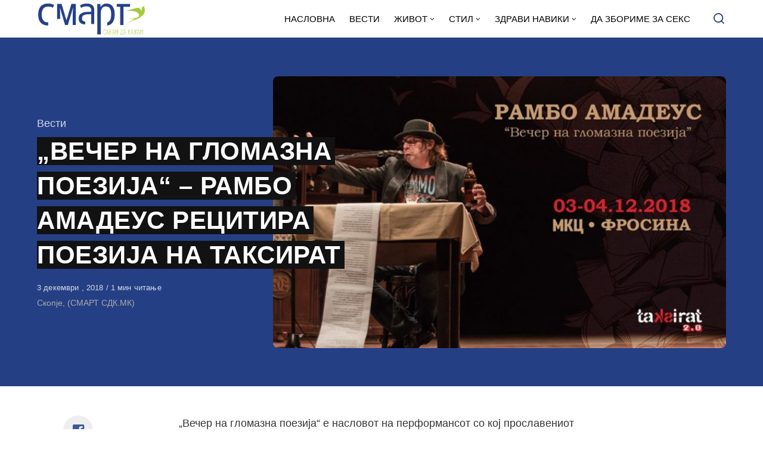

--- FILE ---
content_type: text/html; charset=UTF-8
request_url: https://smart.sdk.mk/vesti/vecher-na-glomazna-poezija-rambo-amadeus-retsitira-poezija-na-taksirat/
body_size: 16250
content:
<!DOCTYPE html>
<html lang="mk-MK" class="no-js">
<head>

<!-- Google tag (gtag.js) -->
<script async src="https://www.googletagmanager.com/gtag/js?id=G-Z4EH04YKNK"></script>
<script>
  window.dataLayer = window.dataLayer || [];
  function gtag(){dataLayer.push(arguments);}
  gtag('js', new Date());

  gtag('config', 'G-Z4EH04YKNK');
</script>

<meta charset="UTF-8">
<meta name="viewport" content="width=device-width, initial-scale=1.0">
<script type="text/javascript" data-cookieconsent="ignore">
	window.dataLayer = window.dataLayer || [];

	function gtag() {
		dataLayer.push(arguments);
	}

	gtag("consent", "default", {
		ad_personalization: "denied",
		ad_storage: "denied",
		ad_user_data: "denied",
		analytics_storage: "denied",
		functionality_storage: "denied",
		personalization_storage: "denied",
		security_storage: "granted",
		wait_for_update: 500,
	});
	gtag("set", "ads_data_redaction", true);
	</script>
<script type="text/javascript"
		id="Cookiebot"
		src="https://consent.cookiebot.com/uc.js"
		data-implementation="wp"
		data-cbid="2607fc3c-ad10-4d93-85cb-c5e5a64574a2"
						data-culture="MK"
				data-blockingmode="auto"
	></script>
<script>document.documentElement.className = document.documentElement.className.replace(/\bno-js\b/,'js');</script>
<meta name='robots' content='index, follow, max-image-preview:large, max-snippet:-1, max-video-preview:-1' />

	<!-- This site is optimized with the Yoast SEO Premium plugin v21.3 (Yoast SEO v21.3) - https://yoast.com/wordpress/plugins/seo/ -->
	<title>„ВЕЧЕР НА ГЛОМАЗНА ПОЕЗИЈА“ - РАМБО АМАДЕУС РЕЦИТИРА ПОЕЗИЈА НА ТАКСИРАТ - СМАРТ - СДК МК</title>
	<link rel="canonical" href="https://smart.sdk.mk/vesti/vecher-na-glomazna-poezija-rambo-amadeus-retsitira-poezija-na-taksirat/" />
	<meta property="og:locale" content="mk_MK" />
	<meta property="og:type" content="article" />
	<meta property="og:title" content="„ВЕЧЕР НА ГЛОМАЗНА ПОЕЗИЈА“ - РАМБО АМАДЕУС РЕЦИТИРА ПОЕЗИЈА НА ТАКСИРАТ" />
	<meta property="og:description" content="„Вечер на гломазна поезија“ е насловот на перформансот со кој прославениот црногорски музичар Рамбо Амадеус вечерва ќе се претстави во" />
	<meta property="og:url" content="https://smart.sdk.mk/vesti/vecher-na-glomazna-poezija-rambo-amadeus-retsitira-poezija-na-taksirat/" />
	<meta property="og:site_name" content="СМАРТ - СДК МК" />
	<meta property="article:publisher" content="https://www.facebook.com/smart.sdk.mk/" />
	<meta property="article:published_time" content="2018-12-03T09:58:05+00:00" />
	<meta property="og:image" content="https://smart.sdk.mk/wp-content/uploads/2018/12/44956643_2160455877300135_7670367435203018752_n.jpg" />
	<meta property="og:image:width" content="960" />
	<meta property="og:image:height" content="540" />
	<meta property="og:image:type" content="image/jpeg" />
	<meta name="author" content="Горан Конев" />
	<meta name="twitter:card" content="summary_large_image" />
	<meta name="twitter:label1" content="Written by" />
	<meta name="twitter:data1" content="Горан Конев" />
	<script type="application/ld+json" class="yoast-schema-graph">{"@context":"https://schema.org","@graph":[{"@type":"Article","@id":"https://smart.sdk.mk/vesti/vecher-na-glomazna-poezija-rambo-amadeus-retsitira-poezija-na-taksirat/#article","isPartOf":{"@id":"https://smart.sdk.mk/vesti/vecher-na-glomazna-poezija-rambo-amadeus-retsitira-poezija-na-taksirat/"},"author":{"name":"Горан Конев","@id":"https://smart.sdk.mk/#/schema/person/48e1cef5c00d5fc288c1f5e5c6953394"},"headline":"„ВЕЧЕР НА ГЛОМАЗНА ПОЕЗИЈА“ &#8211; РАМБО АМАДЕУС РЕЦИТИРА ПОЕЗИЈА НА ТАКСИРАТ","datePublished":"2018-12-03T09:58:05+00:00","dateModified":"2018-12-03T09:58:05+00:00","mainEntityOfPage":{"@id":"https://smart.sdk.mk/vesti/vecher-na-glomazna-poezija-rambo-amadeus-retsitira-poezija-na-taksirat/"},"wordCount":168,"publisher":{"@id":"https://smart.sdk.mk/#organization"},"image":{"@id":"https://smart.sdk.mk/vesti/vecher-na-glomazna-poezija-rambo-amadeus-retsitira-poezija-na-taksirat/#primaryimage"},"thumbnailUrl":"https://smart.sdk.mk/wp-content/uploads/2018/12/44956643_2160455877300135_7670367435203018752_n.jpg","keywords":["поезија","Рамбо Амадеус","Таксират"],"articleSection":["Вести"],"inLanguage":"mk-MK"},{"@type":"WebPage","@id":"https://smart.sdk.mk/vesti/vecher-na-glomazna-poezija-rambo-amadeus-retsitira-poezija-na-taksirat/","url":"https://smart.sdk.mk/vesti/vecher-na-glomazna-poezija-rambo-amadeus-retsitira-poezija-na-taksirat/","name":"„ВЕЧЕР НА ГЛОМАЗНА ПОЕЗИЈА“ - РАМБО АМАДЕУС РЕЦИТИРА ПОЕЗИЈА НА ТАКСИРАТ - СМАРТ - СДК МК","isPartOf":{"@id":"https://smart.sdk.mk/#website"},"primaryImageOfPage":{"@id":"https://smart.sdk.mk/vesti/vecher-na-glomazna-poezija-rambo-amadeus-retsitira-poezija-na-taksirat/#primaryimage"},"image":{"@id":"https://smart.sdk.mk/vesti/vecher-na-glomazna-poezija-rambo-amadeus-retsitira-poezija-na-taksirat/#primaryimage"},"thumbnailUrl":"https://smart.sdk.mk/wp-content/uploads/2018/12/44956643_2160455877300135_7670367435203018752_n.jpg","datePublished":"2018-12-03T09:58:05+00:00","dateModified":"2018-12-03T09:58:05+00:00","breadcrumb":{"@id":"https://smart.sdk.mk/vesti/vecher-na-glomazna-poezija-rambo-amadeus-retsitira-poezija-na-taksirat/#breadcrumb"},"inLanguage":"mk-MK","potentialAction":[{"@type":"ReadAction","target":["https://smart.sdk.mk/vesti/vecher-na-glomazna-poezija-rambo-amadeus-retsitira-poezija-na-taksirat/"]}]},{"@type":"ImageObject","inLanguage":"mk-MK","@id":"https://smart.sdk.mk/vesti/vecher-na-glomazna-poezija-rambo-amadeus-retsitira-poezija-na-taksirat/#primaryimage","url":"https://smart.sdk.mk/wp-content/uploads/2018/12/44956643_2160455877300135_7670367435203018752_n.jpg","contentUrl":"https://smart.sdk.mk/wp-content/uploads/2018/12/44956643_2160455877300135_7670367435203018752_n.jpg","width":960,"height":540},{"@type":"BreadcrumbList","@id":"https://smart.sdk.mk/vesti/vecher-na-glomazna-poezija-rambo-amadeus-retsitira-poezija-na-taksirat/#breadcrumb","itemListElement":[{"@type":"ListItem","position":1,"name":"Home","item":"https://smart.sdk.mk/"},{"@type":"ListItem","position":2,"name":"„ВЕЧЕР НА ГЛОМАЗНА ПОЕЗИЈА“ &#8211; РАМБО АМАДЕУС РЕЦИТИРА ПОЕЗИЈА НА ТАКСИРАТ"}]},{"@type":"WebSite","@id":"https://smart.sdk.mk/#website","url":"https://smart.sdk.mk/","name":"СМАРТ - СДК МК","description":"Малку поинаку....","publisher":{"@id":"https://smart.sdk.mk/#organization"},"potentialAction":[{"@type":"SearchAction","target":{"@type":"EntryPoint","urlTemplate":"https://smart.sdk.mk/?s={search_term_string}"},"query-input":"required name=search_term_string"}],"inLanguage":"mk-MK"},{"@type":"Organization","@id":"https://smart.sdk.mk/#organization","name":"САКАМ ДА КАЖАМ","url":"https://smart.sdk.mk/","logo":{"@type":"ImageObject","inLanguage":"mk-MK","@id":"https://smart.sdk.mk/#/schema/logo/image/","url":"https://smart.sdk.mk/wp-content/uploads/2023/11/cropped-logo-smart-fav.jpg","contentUrl":"https://smart.sdk.mk/wp-content/uploads/2023/11/cropped-logo-smart-fav.jpg","width":512,"height":512,"caption":"САКАМ ДА КАЖАМ"},"image":{"@id":"https://smart.sdk.mk/#/schema/logo/image/"},"sameAs":["https://www.facebook.com/smart.sdk.mk/"]},{"@type":"Person","@id":"https://smart.sdk.mk/#/schema/person/48e1cef5c00d5fc288c1f5e5c6953394","name":"Горан Конев","url":"https://smart.sdk.mk/author/konev/"}]}</script>
	<!-- / Yoast SEO Premium plugin. -->


<link rel='dns-prefetch' href='//fonts.googleapis.com' />
<link href='https://fonts.gstatic.com' crossorigin rel='preconnect' />
<link rel="alternate" type="application/rss+xml" title="СМАРТ - СДК МК &raquo; Фид" href="https://smart.sdk.mk/feed/" />
<link rel="alternate" type="application/rss+xml" title="СМАРТ - СДК МК &raquo; фидови за коментари" href="https://smart.sdk.mk/comments/feed/" />
<link rel="alternate" type="application/rss+xml" title="СМАРТ - СДК МК &raquo; „ВЕЧЕР НА ГЛОМАЗНА ПОЕЗИЈА“ &#8211; РАМБО АМАДЕУС РЕЦИТИРА ПОЕЗИЈА НА ТАКСИРАТ фидови за коментари" href="https://smart.sdk.mk/vesti/vecher-na-glomazna-poezija-rambo-amadeus-retsitira-poezija-na-taksirat/feed/" />
<link rel='preload' as='style' href='https://fonts.googleapis.com/css?family=Encode+Sans+Semi+Condensed:600,700%7CJost:400,400i,500,500i,600,600i' />
<script type="text/javascript">
window._wpemojiSettings = {"baseUrl":"https:\/\/s.w.org\/images\/core\/emoji\/14.0.0\/72x72\/","ext":".png","svgUrl":"https:\/\/s.w.org\/images\/core\/emoji\/14.0.0\/svg\/","svgExt":".svg","source":{"concatemoji":"https:\/\/smart.sdk.mk\/wp-includes\/js\/wp-emoji-release.min.js?ver=6.3.7"}};
/*! This file is auto-generated */
!function(i,n){var o,s,e;function c(e){try{var t={supportTests:e,timestamp:(new Date).valueOf()};sessionStorage.setItem(o,JSON.stringify(t))}catch(e){}}function p(e,t,n){e.clearRect(0,0,e.canvas.width,e.canvas.height),e.fillText(t,0,0);var t=new Uint32Array(e.getImageData(0,0,e.canvas.width,e.canvas.height).data),r=(e.clearRect(0,0,e.canvas.width,e.canvas.height),e.fillText(n,0,0),new Uint32Array(e.getImageData(0,0,e.canvas.width,e.canvas.height).data));return t.every(function(e,t){return e===r[t]})}function u(e,t,n){switch(t){case"flag":return n(e,"\ud83c\udff3\ufe0f\u200d\u26a7\ufe0f","\ud83c\udff3\ufe0f\u200b\u26a7\ufe0f")?!1:!n(e,"\ud83c\uddfa\ud83c\uddf3","\ud83c\uddfa\u200b\ud83c\uddf3")&&!n(e,"\ud83c\udff4\udb40\udc67\udb40\udc62\udb40\udc65\udb40\udc6e\udb40\udc67\udb40\udc7f","\ud83c\udff4\u200b\udb40\udc67\u200b\udb40\udc62\u200b\udb40\udc65\u200b\udb40\udc6e\u200b\udb40\udc67\u200b\udb40\udc7f");case"emoji":return!n(e,"\ud83e\udef1\ud83c\udffb\u200d\ud83e\udef2\ud83c\udfff","\ud83e\udef1\ud83c\udffb\u200b\ud83e\udef2\ud83c\udfff")}return!1}function f(e,t,n){var r="undefined"!=typeof WorkerGlobalScope&&self instanceof WorkerGlobalScope?new OffscreenCanvas(300,150):i.createElement("canvas"),a=r.getContext("2d",{willReadFrequently:!0}),o=(a.textBaseline="top",a.font="600 32px Arial",{});return e.forEach(function(e){o[e]=t(a,e,n)}),o}function t(e){var t=i.createElement("script");t.src=e,t.defer=!0,i.head.appendChild(t)}"undefined"!=typeof Promise&&(o="wpEmojiSettingsSupports",s=["flag","emoji"],n.supports={everything:!0,everythingExceptFlag:!0},e=new Promise(function(e){i.addEventListener("DOMContentLoaded",e,{once:!0})}),new Promise(function(t){var n=function(){try{var e=JSON.parse(sessionStorage.getItem(o));if("object"==typeof e&&"number"==typeof e.timestamp&&(new Date).valueOf()<e.timestamp+604800&&"object"==typeof e.supportTests)return e.supportTests}catch(e){}return null}();if(!n){if("undefined"!=typeof Worker&&"undefined"!=typeof OffscreenCanvas&&"undefined"!=typeof URL&&URL.createObjectURL&&"undefined"!=typeof Blob)try{var e="postMessage("+f.toString()+"("+[JSON.stringify(s),u.toString(),p.toString()].join(",")+"));",r=new Blob([e],{type:"text/javascript"}),a=new Worker(URL.createObjectURL(r),{name:"wpTestEmojiSupports"});return void(a.onmessage=function(e){c(n=e.data),a.terminate(),t(n)})}catch(e){}c(n=f(s,u,p))}t(n)}).then(function(e){for(var t in e)n.supports[t]=e[t],n.supports.everything=n.supports.everything&&n.supports[t],"flag"!==t&&(n.supports.everythingExceptFlag=n.supports.everythingExceptFlag&&n.supports[t]);n.supports.everythingExceptFlag=n.supports.everythingExceptFlag&&!n.supports.flag,n.DOMReady=!1,n.readyCallback=function(){n.DOMReady=!0}}).then(function(){return e}).then(function(){var e;n.supports.everything||(n.readyCallback(),(e=n.source||{}).concatemoji?t(e.concatemoji):e.wpemoji&&e.twemoji&&(t(e.twemoji),t(e.wpemoji)))}))}((window,document),window._wpemojiSettings);
</script>
<style type="text/css">
img.wp-smiley,
img.emoji {
	display: inline !important;
	border: none !important;
	box-shadow: none !important;
	height: 1em !important;
	width: 1em !important;
	margin: 0 0.07em !important;
	vertical-align: -0.1em !important;
	background: none !important;
	padding: 0 !important;
}
</style>
	<style id='classic-theme-styles-inline-css' type='text/css'>
/*! This file is auto-generated */
.wp-block-button__link{color:#fff;background-color:#32373c;border-radius:9999px;box-shadow:none;text-decoration:none;padding:calc(.667em + 2px) calc(1.333em + 2px);font-size:1.125em}.wp-block-file__button{background:#32373c;color:#fff;text-decoration:none}
</style>
<style id='global-styles-inline-css' type='text/css'>
body{--wp--preset--color--black: #000000;--wp--preset--color--cyan-bluish-gray: #abb8c3;--wp--preset--color--white: #ffffff;--wp--preset--color--pale-pink: #f78da7;--wp--preset--color--vivid-red: #cf2e2e;--wp--preset--color--luminous-vivid-orange: #ff6900;--wp--preset--color--luminous-vivid-amber: #fcb900;--wp--preset--color--light-green-cyan: #7bdcb5;--wp--preset--color--vivid-green-cyan: #00d084;--wp--preset--color--pale-cyan-blue: #8ed1fc;--wp--preset--color--vivid-cyan-blue: #0693e3;--wp--preset--color--vivid-purple: #9b51e0;--wp--preset--color--accent: #253f85;--wp--preset--gradient--vivid-cyan-blue-to-vivid-purple: linear-gradient(135deg,rgba(6,147,227,1) 0%,rgb(155,81,224) 100%);--wp--preset--gradient--light-green-cyan-to-vivid-green-cyan: linear-gradient(135deg,rgb(122,220,180) 0%,rgb(0,208,130) 100%);--wp--preset--gradient--luminous-vivid-amber-to-luminous-vivid-orange: linear-gradient(135deg,rgba(252,185,0,1) 0%,rgba(255,105,0,1) 100%);--wp--preset--gradient--luminous-vivid-orange-to-vivid-red: linear-gradient(135deg,rgba(255,105,0,1) 0%,rgb(207,46,46) 100%);--wp--preset--gradient--very-light-gray-to-cyan-bluish-gray: linear-gradient(135deg,rgb(238,238,238) 0%,rgb(169,184,195) 100%);--wp--preset--gradient--cool-to-warm-spectrum: linear-gradient(135deg,rgb(74,234,220) 0%,rgb(151,120,209) 20%,rgb(207,42,186) 40%,rgb(238,44,130) 60%,rgb(251,105,98) 80%,rgb(254,248,76) 100%);--wp--preset--gradient--blush-light-purple: linear-gradient(135deg,rgb(255,206,236) 0%,rgb(152,150,240) 100%);--wp--preset--gradient--blush-bordeaux: linear-gradient(135deg,rgb(254,205,165) 0%,rgb(254,45,45) 50%,rgb(107,0,62) 100%);--wp--preset--gradient--luminous-dusk: linear-gradient(135deg,rgb(255,203,112) 0%,rgb(199,81,192) 50%,rgb(65,88,208) 100%);--wp--preset--gradient--pale-ocean: linear-gradient(135deg,rgb(255,245,203) 0%,rgb(182,227,212) 50%,rgb(51,167,181) 100%);--wp--preset--gradient--electric-grass: linear-gradient(135deg,rgb(202,248,128) 0%,rgb(113,206,126) 100%);--wp--preset--gradient--midnight: linear-gradient(135deg,rgb(2,3,129) 0%,rgb(40,116,252) 100%);--wp--preset--font-size--small: 15px;--wp--preset--font-size--medium: 20px;--wp--preset--font-size--large: 24px;--wp--preset--font-size--x-large: 42px;--wp--preset--font-size--normal: 18px;--wp--preset--font-size--huge: 32px;--wp--preset--spacing--20: 0.44rem;--wp--preset--spacing--30: 0.67rem;--wp--preset--spacing--40: 1rem;--wp--preset--spacing--50: 1.5rem;--wp--preset--spacing--60: 2.25rem;--wp--preset--spacing--70: 3.38rem;--wp--preset--spacing--80: 5.06rem;--wp--preset--shadow--natural: 6px 6px 9px rgba(0, 0, 0, 0.2);--wp--preset--shadow--deep: 12px 12px 50px rgba(0, 0, 0, 0.4);--wp--preset--shadow--sharp: 6px 6px 0px rgba(0, 0, 0, 0.2);--wp--preset--shadow--outlined: 6px 6px 0px -3px rgba(255, 255, 255, 1), 6px 6px rgba(0, 0, 0, 1);--wp--preset--shadow--crisp: 6px 6px 0px rgba(0, 0, 0, 1);}:where(.is-layout-flex){gap: 0.5em;}:where(.is-layout-grid){gap: 0.5em;}body .is-layout-flow > .alignleft{float: left;margin-inline-start: 0;margin-inline-end: 2em;}body .is-layout-flow > .alignright{float: right;margin-inline-start: 2em;margin-inline-end: 0;}body .is-layout-flow > .aligncenter{margin-left: auto !important;margin-right: auto !important;}body .is-layout-constrained > .alignleft{float: left;margin-inline-start: 0;margin-inline-end: 2em;}body .is-layout-constrained > .alignright{float: right;margin-inline-start: 2em;margin-inline-end: 0;}body .is-layout-constrained > .aligncenter{margin-left: auto !important;margin-right: auto !important;}body .is-layout-constrained > :where(:not(.alignleft):not(.alignright):not(.alignfull)){max-width: var(--wp--style--global--content-size);margin-left: auto !important;margin-right: auto !important;}body .is-layout-constrained > .alignwide{max-width: var(--wp--style--global--wide-size);}body .is-layout-flex{display: flex;}body .is-layout-flex{flex-wrap: wrap;align-items: center;}body .is-layout-flex > *{margin: 0;}body .is-layout-grid{display: grid;}body .is-layout-grid > *{margin: 0;}:where(.wp-block-columns.is-layout-flex){gap: 2em;}:where(.wp-block-columns.is-layout-grid){gap: 2em;}:where(.wp-block-post-template.is-layout-flex){gap: 1.25em;}:where(.wp-block-post-template.is-layout-grid){gap: 1.25em;}.has-black-color{color: var(--wp--preset--color--black) !important;}.has-cyan-bluish-gray-color{color: var(--wp--preset--color--cyan-bluish-gray) !important;}.has-white-color{color: var(--wp--preset--color--white) !important;}.has-pale-pink-color{color: var(--wp--preset--color--pale-pink) !important;}.has-vivid-red-color{color: var(--wp--preset--color--vivid-red) !important;}.has-luminous-vivid-orange-color{color: var(--wp--preset--color--luminous-vivid-orange) !important;}.has-luminous-vivid-amber-color{color: var(--wp--preset--color--luminous-vivid-amber) !important;}.has-light-green-cyan-color{color: var(--wp--preset--color--light-green-cyan) !important;}.has-vivid-green-cyan-color{color: var(--wp--preset--color--vivid-green-cyan) !important;}.has-pale-cyan-blue-color{color: var(--wp--preset--color--pale-cyan-blue) !important;}.has-vivid-cyan-blue-color{color: var(--wp--preset--color--vivid-cyan-blue) !important;}.has-vivid-purple-color{color: var(--wp--preset--color--vivid-purple) !important;}.has-black-background-color{background-color: var(--wp--preset--color--black) !important;}.has-cyan-bluish-gray-background-color{background-color: var(--wp--preset--color--cyan-bluish-gray) !important;}.has-white-background-color{background-color: var(--wp--preset--color--white) !important;}.has-pale-pink-background-color{background-color: var(--wp--preset--color--pale-pink) !important;}.has-vivid-red-background-color{background-color: var(--wp--preset--color--vivid-red) !important;}.has-luminous-vivid-orange-background-color{background-color: var(--wp--preset--color--luminous-vivid-orange) !important;}.has-luminous-vivid-amber-background-color{background-color: var(--wp--preset--color--luminous-vivid-amber) !important;}.has-light-green-cyan-background-color{background-color: var(--wp--preset--color--light-green-cyan) !important;}.has-vivid-green-cyan-background-color{background-color: var(--wp--preset--color--vivid-green-cyan) !important;}.has-pale-cyan-blue-background-color{background-color: var(--wp--preset--color--pale-cyan-blue) !important;}.has-vivid-cyan-blue-background-color{background-color: var(--wp--preset--color--vivid-cyan-blue) !important;}.has-vivid-purple-background-color{background-color: var(--wp--preset--color--vivid-purple) !important;}.has-black-border-color{border-color: var(--wp--preset--color--black) !important;}.has-cyan-bluish-gray-border-color{border-color: var(--wp--preset--color--cyan-bluish-gray) !important;}.has-white-border-color{border-color: var(--wp--preset--color--white) !important;}.has-pale-pink-border-color{border-color: var(--wp--preset--color--pale-pink) !important;}.has-vivid-red-border-color{border-color: var(--wp--preset--color--vivid-red) !important;}.has-luminous-vivid-orange-border-color{border-color: var(--wp--preset--color--luminous-vivid-orange) !important;}.has-luminous-vivid-amber-border-color{border-color: var(--wp--preset--color--luminous-vivid-amber) !important;}.has-light-green-cyan-border-color{border-color: var(--wp--preset--color--light-green-cyan) !important;}.has-vivid-green-cyan-border-color{border-color: var(--wp--preset--color--vivid-green-cyan) !important;}.has-pale-cyan-blue-border-color{border-color: var(--wp--preset--color--pale-cyan-blue) !important;}.has-vivid-cyan-blue-border-color{border-color: var(--wp--preset--color--vivid-cyan-blue) !important;}.has-vivid-purple-border-color{border-color: var(--wp--preset--color--vivid-purple) !important;}.has-vivid-cyan-blue-to-vivid-purple-gradient-background{background: var(--wp--preset--gradient--vivid-cyan-blue-to-vivid-purple) !important;}.has-light-green-cyan-to-vivid-green-cyan-gradient-background{background: var(--wp--preset--gradient--light-green-cyan-to-vivid-green-cyan) !important;}.has-luminous-vivid-amber-to-luminous-vivid-orange-gradient-background{background: var(--wp--preset--gradient--luminous-vivid-amber-to-luminous-vivid-orange) !important;}.has-luminous-vivid-orange-to-vivid-red-gradient-background{background: var(--wp--preset--gradient--luminous-vivid-orange-to-vivid-red) !important;}.has-very-light-gray-to-cyan-bluish-gray-gradient-background{background: var(--wp--preset--gradient--very-light-gray-to-cyan-bluish-gray) !important;}.has-cool-to-warm-spectrum-gradient-background{background: var(--wp--preset--gradient--cool-to-warm-spectrum) !important;}.has-blush-light-purple-gradient-background{background: var(--wp--preset--gradient--blush-light-purple) !important;}.has-blush-bordeaux-gradient-background{background: var(--wp--preset--gradient--blush-bordeaux) !important;}.has-luminous-dusk-gradient-background{background: var(--wp--preset--gradient--luminous-dusk) !important;}.has-pale-ocean-gradient-background{background: var(--wp--preset--gradient--pale-ocean) !important;}.has-electric-grass-gradient-background{background: var(--wp--preset--gradient--electric-grass) !important;}.has-midnight-gradient-background{background: var(--wp--preset--gradient--midnight) !important;}.has-small-font-size{font-size: var(--wp--preset--font-size--small) !important;}.has-medium-font-size{font-size: var(--wp--preset--font-size--medium) !important;}.has-large-font-size{font-size: var(--wp--preset--font-size--large) !important;}.has-x-large-font-size{font-size: var(--wp--preset--font-size--x-large) !important;}
.wp-block-navigation a:where(:not(.wp-element-button)){color: inherit;}
:where(.wp-block-post-template.is-layout-flex){gap: 1.25em;}:where(.wp-block-post-template.is-layout-grid){gap: 1.25em;}
:where(.wp-block-columns.is-layout-flex){gap: 2em;}:where(.wp-block-columns.is-layout-grid){gap: 2em;}
.wp-block-pullquote{font-size: 1.5em;line-height: 1.6;}
</style>
<link rel='stylesheet' id='asona-gfonts-css' href='https://fonts.googleapis.com/css?family=Encode+Sans+Semi+Condensed:600,700%7CJost:400,400i,500,500i,600,600i' media='all' />
<link rel='stylesheet' id='asona-parent-css' href='https://smart.sdk.mk/wp-content/themes/asona/style.css?ver=1.6.2' media='all' />
<link rel='stylesheet' id='asona-style-css' href='https://smart.sdk.mk/wp-content/themes/asona-child/style.css?ver=1.0' media='all' />
<script src='https://smart.sdk.mk/wp-includes/js/jquery/jquery.min.js?ver=3.7.0' id='jquery-core-js'></script>
<script src='https://smart.sdk.mk/wp-includes/js/jquery/jquery-migrate.min.js?ver=3.4.1' id='jquery-migrate-js'></script>
<script id="jquery-js-after" type="text/javascript">
jQuery(document).ready(function() {
	jQuery(".04191451c3ae0da4ec931852871dfbca").click(function() {
		jQuery.post(
			"https://smart.sdk.mk/wp-admin/admin-ajax.php", {
				"action": "quick_adsense_onpost_ad_click",
				"quick_adsense_onpost_ad_index": jQuery(this).attr("data-index"),
				"quick_adsense_nonce": "1648972a0e",
			}, function(response) { }
		);
	});
});
</script>
<link rel="https://api.w.org/" href="https://smart.sdk.mk/wp-json/" /><link rel="alternate" type="application/json" href="https://smart.sdk.mk/wp-json/wp/v2/posts/15932" /><link rel="EditURI" type="application/rsd+xml" title="RSD" href="https://smart.sdk.mk/xmlrpc.php?rsd" />
<meta name="generator" content="WordPress 6.3.7" />
<link rel='shortlink' href='https://smart.sdk.mk/?p=15932' />
<link rel="alternate" type="application/json+oembed" href="https://smart.sdk.mk/wp-json/oembed/1.0/embed?url=https%3A%2F%2Fsmart.sdk.mk%2Fvesti%2Fvecher-na-glomazna-poezija-rambo-amadeus-retsitira-poezija-na-taksirat%2F" />
<link rel="alternate" type="text/xml+oembed" href="https://smart.sdk.mk/wp-json/oembed/1.0/embed?url=https%3A%2F%2Fsmart.sdk.mk%2Fvesti%2Fvecher-na-glomazna-poezija-rambo-amadeus-retsitira-poezija-na-taksirat%2F&#038;format=xml" />

<!-- AP Share Buttons Open Graph Tags -->
<meta property="og:site_name" content="СМАРТ - СДК МК" />
<meta property="og:type" content="article" />
<meta property="og:title" content="„ВЕЧЕР НА ГЛОМАЗНА ПОЕЗИЈА“ &#8211; РАМБО АМАДЕУС РЕЦИТИРА ПОЕЗИЈА НА ТАКСИРАТ" />
<meta property="og:url" content="https://smart.sdk.mk/vesti/vecher-na-glomazna-poezija-rambo-amadeus-retsitira-poezija-na-taksirat/" />
<meta property="og:description" content="„Вечер на гломазна поезија“ е насловот на перформансот со кој прославениот црногорски музичар Рамбо Амадеус вечерва ќе се претстави во Скопје, во рамките на 20. издание на фестивалот Таксират. За р…" />
<meta property="article:published_time" content="2018-12-03T09:58:05+00:00" />
<meta property="article:modified_time" content="2018-12-03T09:58:05+00:00" />
<meta property="og:image" content="https://smart.sdk.mk/wp-content/uploads/2018/12/44956643_2160455877300135_7670367435203018752_n.jpg" />
<meta property="og:image:secure_url" content="https://smart.sdk.mk/wp-content/uploads/2018/12/44956643_2160455877300135_7670367435203018752_n.jpg" />
<meta property="og:image:width" content="960" />
<meta property="og:image:height" content="540" />
<meta property="og:locale" content="mk_MK" />
<!-- End AP Share Buttons Open Graph Tags -->

<link rel='preload' href='https://smart.sdk.mk/wp-content/themes/asona/assets/font-icons/fontello/font/asona.woff2' as='font' type='font/woff2' crossorigin='anonymous' />
<meta name='theme-color' content='#ffffff'>
<style type="text/css" id="asona-custom-colors">
    a:hover,
    .menu li:hover > a,
    .entry-content p:not(.wp-block-tag-cloud) > a,
    .entry-content li > a,
    .entry-content li p > a,
    .entry-content dt > a,
    .entry-content dd > a,
    .entry-content p em > a,
    .entry-content li em > a,
    .entry-content p strong > a,
    .entry-content li strong > a,
    .entry-content table a:not(.button),
    .button:hover,
    .wp-block-pullquote blockquote,
    .wp-block-button a:not(.has-background):hover,
    .wp-block-file__button:hover,
    [type="button"]:hover,
    [type="reset"]:hover,
    [type="submit"]:hover,
    .wp-block-button.is-style-outline a,
    input[type=checkbox]:checked::before,
    .cancel-comment-reply a,
    .comment-respond .must-log-in a:hover,
    .comment-respond .logged-in-as a:hover,
    .posts-block .post-inner:hover .post-title,
    .posts-block .post-content .post-title-link:hover .post-title,
    .posts-block .post-content:hover .post-title-link:hover .post-title,
    .main-navigation .menu li:hover > a,
    .stars label:hover,
    .stars label:hover ~ label,
    .stars input:checked ~ label:hover,
    .widget_calendar thead a,
    .widget_calendar tbody a,
    .has-accent-color {
        color: #253f85;
    }

    .button,
    .wp-block-button a,
    .wp-block-file__button,
    [type="button"],
    [type="reset"],
    [type="submit"],
    .wp-block-button.is-style-outline a:hover,
    input[type=radio]:checked::before,
    .paging-navigation .page-numbers .page-numbers.current,
    .has-accent-background-color,
    .section-featured {
        background-color: #253f85;
    }

    .button,
    .wp-block-button a,
    .wp-block-file__button,
    [type="button"],
    [type="reset"],
    [type="submit"],
    .button:focus,
    .wp-block-button a:focus,
    .wp-block-file__button:focus,
    [type="button"]:focus,
    [type="reset"]:focus,
    [type="submit"]:focus,
    .paging-navigation .page-numbers .page-numbers.current,
    .message-notice,
    .message-info,
    .message-error,
    .widget-area .button {
        border-color: #253f85;
    }
    </style>
<link rel="icon" href="https://smart.sdk.mk/wp-content/uploads/2023/11/cropped-logo-smart-fav-32x32.jpg" sizes="32x32" />
<link rel="icon" href="https://smart.sdk.mk/wp-content/uploads/2023/11/cropped-logo-smart-fav-192x192.jpg" sizes="192x192" />
<link rel="apple-touch-icon" href="https://smart.sdk.mk/wp-content/uploads/2023/11/cropped-logo-smart-fav-180x180.jpg" />
<meta name="msapplication-TileImage" content="https://smart.sdk.mk/wp-content/uploads/2023/11/cropped-logo-smart-fav-270x270.jpg" />
		<style type="text/css" id="wp-custom-css">
			.logo {
    padding: 4px 0;
}
span.author {
    display: none !important;
}

header#masthead {
    border-bottom: 1px solid#253F85;
}


.site-header ul.menu li a {
    background: #fff;
}

.site-header.is-sticky, .site-header-dark .site-header:not(.is-menu-ready):not(.is-search-active) {
    background-color: #fff;
	
}

.site-header.is-sticky .main-navigation .menu a {
	color: rgba(255, 255, 255, .65);
	text-transform: uppercase;
}

.site-header {

	background: #fff;
}

.search-trigger, .site-header ul.menu li a {
	color: #253F85;
	text-transform: uppercase;
	
}

.site-header ul.menu li a {
	color: #000 !important;

	
}
.site-header ul.menu li :hover {
	color: #253F85;

	
}

.site-header ul.sub-menu {
    background: #fff;
}

.izvor-article {
    margin-top: 5px;
    font-size: 14px;
    color: #aaa;
}

.section-featured {
    background-color: #253F85;
}

.hamburger-menu span, .hamburger-menu::before, .hamburger-menu::after {
	background: #253F85 !important;
}

.site-header-dark .site-header:not(.is-menu-ready):not(.is-search-active) .search-trigger {
	color: #253F85 !important;
}

.posts-highlight-style-dark .section-highlight, .posts-highlight-style-dark .section-modern-highlight {
	background: #253F85 !important;
}

.single-posts-style-dark .has-post-thumbnail .entry-header {
    background-color: #253F85;
}

.section-featured {
    background-color: #253F85;
}

.site-footer {
    margin-top: auto;
    padding: 24px 0;
    background-color: #253F85;
	border-top:1px solid#eee
}

@media print, screen and (min-width: 981px) {
.share-button {
    margin: 5px;
    font-size: 22px;
    width: 50px;
    height: 50px;
    line-height: 50px;
    background: #eee;
    
}
	
}

.share-button.icon-facebook {
    color: #3b5998;
}
.share-button.icon-twitter {
    color: #1da1f2;
}

.share-button.icon-pinterest {
    color: #bd081c;
}

.share-button.icon-mail {
    color: #5bc1af;
}

.share-button.icon-print {
	color: #111;
}

.related.section {
    border-top: 1px solid#eee;
    padding-top: 20px;
} 

.posts-highlight-style-dark .posts-modern-highlight .post-title-link {
    background: #121212;
    box-shadow: 6px 0px 0 0px #121212;

}
/*change font */
@import url('https://fonts.googleapis.com/css2?family=Nunito+Sans:opsz,wght@6..12,400;6..12,600;6..12,700&display=swap');


h1,
h2,
h3,
h4,
h5,
h6,
.h1,
.h2,
.h3,
.h4,
.h5,
.h6,
blockquote, 
body, 
.term-count span, .meta-title, .posts-style-2 .post-meta-top {
    font-family: Nunito Sans, sans-serif;
}

@media print, screen and (max-width: 980px) {
 
.posts-highlight-style-dark .posts-modern-highlight .post-title-link {
    background: none;
    box-shadow: 0px 0px 0 0px #12121200;
}
	
}

.\30 4191451c3ae0da4ec931852871dfbca {
    margin: 20px auto !important;
}
		</style>
		</head>

<body class="post-template-default single single-post postid-15932 single-format-standard wp-custom-logo wp-embed-responsive posts-style-1 posts-columns-3 posts-highlight-style-dark site-header-dark single-posts-type-modern single-posts-style-dark">


<a class="skip-link screen-reader-text" href="#main">Skip to content</a>


<div id="page" class="site">

    <header id="masthead" class="site-header">
        <div class="site-header-container flex align-middle">

            <button class="menu-trigger hamburger-menu" aria-label="Open or close menu"><span></span></button>

            
<a href="https://smart.sdk.mk/" rel="home" class="logo">
    <img class="logo-default" src="https://smart.sdk.mk/wp-content/uploads/2023/11/logo-smart-new.png" alt="СМАРТ - СДК МК">

    </a>
            
<div class="site-navigation">

    <nav class="main-navigation"><ul class="menu"><li id="menu-item-50562" class="menu-item menu-item-type-custom menu-item-object-custom menu-item-50562"><a href="/"><span>Насловна</span></a></li>
<li id="menu-item-50542" class="menu-item menu-item-type-taxonomy menu-item-object-category current-post-ancestor current-menu-parent current-post-parent menu-item-50542"><a href="https://smart.sdk.mk/kategorija/vesti/"><span>Вести</span></a></li>
<li id="menu-item-50545" class="menu-item menu-item-type-taxonomy menu-item-object-category menu-item-has-children menu-item-50545"><a href="https://smart.sdk.mk/kategorija/zhivot/"><span>Живот</span></a>
<ul class="sub-menu">
	<li id="menu-item-50546" class="menu-item menu-item-type-taxonomy menu-item-object-category menu-item-50546"><a href="https://smart.sdk.mk/kategorija/zhivot/muzika/"><span>Музика</span></a></li>
	<li id="menu-item-50547" class="menu-item menu-item-type-taxonomy menu-item-object-category menu-item-50547"><a href="https://smart.sdk.mk/kategorija/zhivot/tv/"><span>ТВ</span></a></li>
	<li id="menu-item-50548" class="menu-item menu-item-type-taxonomy menu-item-object-category menu-item-50548"><a href="https://smart.sdk.mk/kategorija/zhivot/film/"><span>Филм</span></a></li>
</ul>
</li>
<li id="menu-item-50553" class="menu-item menu-item-type-taxonomy menu-item-object-category menu-item-has-children menu-item-50553"><a href="https://smart.sdk.mk/kategorija/stil/"><span>Стил</span></a>
<ul class="sub-menu">
	<li id="menu-item-50554" class="menu-item menu-item-type-taxonomy menu-item-object-category menu-item-50554"><a href="https://smart.sdk.mk/kategorija/stil/arhitektura/"><span>Архитектура</span></a></li>
	<li id="menu-item-50555" class="menu-item menu-item-type-taxonomy menu-item-object-category menu-item-50555"><a href="https://smart.sdk.mk/kategorija/stil/dizajn/"><span>Дизајн</span></a></li>
	<li id="menu-item-50556" class="menu-item menu-item-type-taxonomy menu-item-object-category menu-item-50556"><a href="https://smart.sdk.mk/kategorija/stil/moda/"><span>Мода</span></a></li>
	<li id="menu-item-50557" class="menu-item menu-item-type-taxonomy menu-item-object-category menu-item-50557"><a href="https://smart.sdk.mk/kategorija/stil/patuvanja/"><span>Патувања</span></a></li>
</ul>
</li>
<li id="menu-item-50549" class="menu-item menu-item-type-taxonomy menu-item-object-category menu-item-has-children menu-item-50549"><a href="https://smart.sdk.mk/kategorija/zdravi-naviki/"><span>Здрави навики</span></a>
<ul class="sub-menu">
	<li id="menu-item-50550" class="menu-item menu-item-type-taxonomy menu-item-object-category menu-item-50550"><a href="https://smart.sdk.mk/kategorija/zdravi-naviki/vezhbi/"><span>Вежби</span></a></li>
	<li id="menu-item-50551" class="menu-item menu-item-type-taxonomy menu-item-object-category menu-item-50551"><a href="https://smart.sdk.mk/kategorija/zdravi-naviki/vkusno/"><span>Вкусно</span></a></li>
	<li id="menu-item-50552" class="menu-item menu-item-type-taxonomy menu-item-object-category menu-item-50552"><a href="https://smart.sdk.mk/kategorija/zdravi-naviki/dieti/"><span>Диети</span></a></li>
</ul>
</li>
<li id="menu-item-50543" class="menu-item menu-item-type-taxonomy menu-item-object-category menu-item-50543"><a href="https://smart.sdk.mk/kategorija/da-zborime-za-seks/"><span>Да збориме за секс</span></a></li>
</ul></nav>
</div>
            
<div class="site-search">
    <div class="site-search-container">
        
<form role="search" method="get" class="search-form" action="https://smart.sdk.mk/">
    <input type="search" class="search-field" placeholder="Пребарај..." value="" name="s" />
    <button type="submit" class="search-submit" aria-label="Пребарај"></button>
</form>
    </div>
</div><!-- .header-search-form -->

            <button class="search-trigger site-action-trigger" aria-label="Open or close search"><span></span></button>

            <span class="site-actions-backdrop"></span>

        </div><!-- .site-header-container -->
    </header><!-- #masthead -->

    <main id="main" class="site-main">

        
<article id="post-15932" class="article post-15932 post type-post status-publish format-standard has-post-thumbnail hentry category-vesti tag-poezija tag-rambo-amadeus tag-taksirat">

    <header class="entry-header">
        <div class="entry-header-container container">
            <div class="entry-header-inner">

                <div class="entry-header-content">
                    <div class="post-meta-top meta single-post-category">
<span class="posted-in">
    <span class="screen-reader-text">КАтегорија</span>
    <a href="https://smart.sdk.mk/kategorija/vesti/" rel="category tag">Вести</a></span>
</div>

                    <h1 class="entry-title"><span class="entry-title-span">„ВЕЧЕР НА ГЛОМАЗНА ПОЕЗИЈА“ &#8211; РАМБО АМАДЕУС РЕЦИТИРА ПОЕЗИЈА НА ТАКСИРАТ</span></h1>                    <div class="entry-meta meta flex flex-wrap">
                        
<span class="author">
    <span class="screen-reader-text">Автор</span>
    <a class="url" href="https://smart.sdk.mk/author/konev/">
        Горан Конев    </a>
</span>

<span class="posted-on">
    <span class="screen-reader-text">Објавено на</span>
    <a href="https://smart.sdk.mk/vesti/vecher-na-glomazna-poezija-rambo-amadeus-retsitira-poezija-na-taksirat/" rel="bookmark" title="3 декември , 2018">
        <time class="entry-date published updated" datetime="2018-12-03T10:58:05+01:00">3 декември , 2018</time>    </a>
</span>

<span class="read-time">1 мин читање</span>
                        
                    </div>
                    
                    <div class="izvor-article">

                               	Скопје, (СМАРТ СДК.МК)                            	
                                </div>
                </div>

                                    <figure class="entry-thumbnail wp-block-image alignwide">
                        <div class="image-wrapper has-aspect-ratio has-aspect-ratio-5-3">
                            <img width="958" height="540" src="https://smart.sdk.mk/wp-content/uploads/2018/12/44956643_2160455877300135_7670367435203018752_n-958x540.jpg" class="attachment-asona-blog size-asona-blog is-object-fit object-fit-wider wp-post-image" alt="" decoding="async" data-type="highlight" fetchpriority="high" srcset="https://smart.sdk.mk/wp-content/uploads/2018/12/44956643_2160455877300135_7670367435203018752_n-958x540.jpg 958w, https://smart.sdk.mk/wp-content/uploads/2018/12/44956643_2160455877300135_7670367435203018752_n-300x169.jpg 300w, https://smart.sdk.mk/wp-content/uploads/2018/12/44956643_2160455877300135_7670367435203018752_n-768x432.jpg 768w, https://smart.sdk.mk/wp-content/uploads/2018/12/44956643_2160455877300135_7670367435203018752_n-728x410.jpg 728w, https://smart.sdk.mk/wp-content/uploads/2018/12/44956643_2160455877300135_7670367435203018752_n.jpg 960w" sizes="(min-width: 1220px) 760px, (min-width: 980px) calc(66vw - 36px), (min-width: 880px) calc(50vw - 36px), 100vw" />                        </div>
                                            </figure>
                
            </div>
        </div>
    </header>

    <div id="content" class="content-container container d-container">

        <div id="primary" class="content-area content">

            <div class="content-inner-wrapper">
                <div class="content-inner">

                    <div class="entry-content">

                        
                        
                        <p>„Вечер на гломазна поезија“ е насловот на перформансот со кој прославениот црногорски музичар Рамбо Амадеус вечерва ќе се претстави во Скопје, во рамките на 20. издание на фестивалот Таксират.</p><div class="04191451c3ae0da4ec931852871dfbca" data-index="1" style="float: none; margin:0px 0 0px 0; text-align:center;">
<!-- MSP Ads Asynchronous JS Tag - Generated with Revive Adserver v5.4.1 -->
<ins data-revive-zoneid="169" data-revive-id="060fdb01f6430ec164d3519234aa4967"></ins>
<script async src="//panel.ads.com.mk/www/delivery/asyncjs.php"></script>
</div>

<p>За разлика од неговите многубројни досегашни настапи во Македонија, ова нема да биде концерт, туку театарско-сценски перформанс, односно стенд ап трагикомедија, како што самиот Рамбо го нарекува. Рамбо ќе ја рецитира својата поезија во кино Фросина, во придружба на клавиристот Иван Алексијевиќ-Панчевац.</p>
<p>По вчерашниот настап на македонскиот рапер Страјк, ова е вториот одамна распродаден настан од Таксират 20, но утре ќе има втора шанса да се слушне Рамбо во ова издание, бидејќи поради голем интерес, е закажана уште една претстава на исто место.</p>
<p>„Македонската публика за првпат ќе има можност да ужива во театарско-сценската програма со трагикомична содржина, која претставува комбинација на неговите експресивни, метафорични, духовити и саркастични поезија, проза и филозофија, со која тој веќе неколку години гостува ширум регионот и Европа“, велат од „Таксират“.</p>
<p>Настанот почнува во 20.30 часот.</p>

<div style="font-size: 0px; height: 0px; line-height: 0px; margin: 0; padding: 0; clear: both;"></div>
                    </div>

                    <div class="tagcloud single-tags meta-container"><a href="https://smart.sdk.mk/tag/poezija/" rel="tag">поезија</a><a href="https://smart.sdk.mk/tag/rambo-amadeus/" rel="tag">Рамбо Амадеус</a><a href="https://smart.sdk.mk/tag/taksirat/" rel="tag">Таксират</a></div>
    <nav class="navigation single-navigation meta-container row">

    
        <div class="single-navigation-item single-navigation-previous column">
            <h5 class="meta-title">Претходна вест</h5>
            <a href="https://smart.sdk.mk/zhivot/idris-elba-napravi-mjuzikl-za-juzhna-afrika/" class="single-navigation-link single-navigation-link-previous">
                <div class="image-wrapper has-aspect-ratio has-aspect-ratio-1-1">
                    <img width="150" height="150" src="https://smart.sdk.mk/wp-content/uploads/2018/11/skynews-idris-elba-kwame-kwei-armah_4469303-150x150.jpg" class="attachment-thumbnail size-thumbnail wp-post-image" alt="" decoding="async" data-type="pagination" data-lazy="1" srcset="https://smart.sdk.mk/wp-content/uploads/2018/11/skynews-idris-elba-kwame-kwei-armah_4469303-150x150.jpg 150w, https://smart.sdk.mk/wp-content/uploads/2018/11/skynews-idris-elba-kwame-kwei-armah_4469303-440x440.jpg 440w, https://smart.sdk.mk/wp-content/uploads/2018/11/skynews-idris-elba-kwame-kwei-armah_4469303-45x45.jpg 45w" sizes="(max-width: 150px) 100vw, 150px" />                </div>
                <h6 class="single-navigation-title">ИДРИС ЕЛБА НАПРАВИ МЈУЗИКЛ ЗА ЈУЖНА АФРИКА</h6>
            </a>
        </div>

    
            <div class="single-navigation-item single-navigation-next column">
            <h5 class="meta-title">Наредна вест</h5>
            <a href="https://smart.sdk.mk/zhivot/film/tom-henks-ke-go-glumi-dhepeto-vo-rimejkot-na-pinokio-od-pred-78-godini/" class="single-navigation-link single-navigation-link-next">
                <div class="image-wrapper has-aspect-ratio has-aspect-ratio-1-1">
                    <img width="150" height="150" src="https://smart.sdk.mk/wp-content/uploads/2018/12/gettyimages-1063410008-150x150.jpg" class="attachment-thumbnail size-thumbnail wp-post-image" alt="" decoding="async" data-type="pagination" data-lazy="1" srcset="https://smart.sdk.mk/wp-content/uploads/2018/12/gettyimages-1063410008-150x150.jpg 150w, https://smart.sdk.mk/wp-content/uploads/2018/12/gettyimages-1063410008-440x440.jpg 440w, https://smart.sdk.mk/wp-content/uploads/2018/12/gettyimages-1063410008-45x45.jpg 45w" sizes="(max-width: 150px) 100vw, 150px" />                </div>
                <h6 class="single-navigation-title">ТОМ ХЕНКС ЌЕ ГО ГЛУМИ ЏЕПЕТО ВО РИМЕЈКОТ НА „ПИНОКИО“ ОД ПРЕД 78 ГОДИНИ</h6>
            </a>
        </div>

    
    </nav><!-- .navigation.single-navigation -->

                </div>

                
    <div class="share-buttons meta-container">
        <h6 class="share-buttons-title meta-title">Сподели</h6>

        <a href="https://www.facebook.com/sharer/sharer.php?u=https%3A%2F%2Fsmart.sdk.mk%2Fvesti%2Fvecher-na-glomazna-poezija-rambo-amadeus-retsitira-poezija-na-taksirat%2F" aria-label="Сподели со facebook" class="share-button icon-facebook" onclick="window.open(this.href, '_blank', 'menubar=no,toolbar=no,resizable=yes,scrollbars=yes,height=500,width=500,top=10,left=10'); return false;"></a><a href="https://twitter.com/intent/tweet?url=https%3A%2F%2Fsmart.sdk.mk%2Fvesti%2Fvecher-na-glomazna-poezija-rambo-amadeus-retsitira-poezija-na-taksirat%2F&#038;text=%E2%80%9E%D0%92%D0%95%D0%A7%D0%95%D0%A0%20%D0%9D%D0%90%20%D0%93%D0%9B%D0%9E%D0%9C%D0%90%D0%97%D0%9D%D0%90%20%D0%9F%D0%9E%D0%95%D0%97%D0%98%D0%88%D0%90%E2%80%9C%20-%20%D0%A0%D0%90%D0%9C%D0%91%D0%9E%20%D0%90%D0%9C%D0%90%D0%94%D0%95%D0%A3%D0%A1%20%D0%A0%D0%95%D0%A6%D0%98%D0%A2%D0%98%D0%A0%D0%90%20%D0%9F%D0%9E%D0%95%D0%97%D0%98%D0%88%D0%90%20%D0%9D%D0%90%20%D0%A2%D0%90%D0%9A%D0%A1%D0%98%D0%A0%D0%90%D0%A2" aria-label="Сподели со twitter" class="share-button icon-twitter" onclick="window.open(this.href, '_blank', 'menubar=no,toolbar=no,resizable=yes,scrollbars=yes,height=500,width=500,top=10,left=10'); return false;"></a><a href="fb-messenger://share?link=https%3A%2F%2Fsmart.sdk.mk%2Fvesti%2Fvecher-na-glomazna-poezija-rambo-amadeus-retsitira-poezija-na-taksirat%2F" aria-label="Сподели со facebook-messenger" class="share-button icon-facebook-messenger"></a><a href="whatsapp://send?text=https%3A%2F%2Fsmart.sdk.mk%2Fvesti%2Fvecher-na-glomazna-poezija-rambo-amadeus-retsitira-poezija-na-taksirat%2F" aria-label="Сподели со whatsapp" class="share-button icon-whatsapp"></a><a href="viber://forward?text=https%3A%2F%2Fsmart.sdk.mk%2Fvesti%2Fvecher-na-glomazna-poezija-rambo-amadeus-retsitira-poezija-na-taksirat%2F" aria-label="Сподели со viber" class="share-button icon-viber"></a><a href="https://pinterest.com/pin/create/button?url=https%3A%2F%2Fsmart.sdk.mk%2Fvesti%2Fvecher-na-glomazna-poezija-rambo-amadeus-retsitira-poezija-na-taksirat%2F&#038;description=%E2%80%9E%D0%92%D0%95%D0%A7%D0%95%D0%A0%20%D0%9D%D0%90%20%D0%93%D0%9B%D0%9E%D0%9C%D0%90%D0%97%D0%9D%D0%90%20%D0%9F%D0%9E%D0%95%D0%97%D0%98%D0%88%D0%90%E2%80%9C%20-%20%D0%A0%D0%90%D0%9C%D0%91%D0%9E%20%D0%90%D0%9C%D0%90%D0%94%D0%95%D0%A3%D0%A1%20%D0%A0%D0%95%D0%A6%D0%98%D0%A2%D0%98%D0%A0%D0%90%20%D0%9F%D0%9E%D0%95%D0%97%D0%98%D0%88%D0%90%20%D0%9D%D0%90%20%D0%A2%D0%90%D0%9A%D0%A1%D0%98%D0%A0%D0%90%D0%A2" aria-label="Сподели со pinterest" class="share-button icon-pinterest" onclick="window.open(this.href, '_blank', 'menubar=no,toolbar=no,resizable=yes,scrollbars=yes,height=500,width=500,top=10,left=10'); return false;"></a><a href="/cdn-cgi/l/email-protection#[base64]" aria-label="Сподели со mail" class="share-button icon-mail"></a><a href="" aria-label="Сподели со print" class="share-button icon-print" onclick="window.print(); return false;"></a>    </div>


            </div>

            
        </div><!-- #primary -->

        
    </div><!-- #content -->

    
    <div class="related section">
        <div class="related-container container">
            <div class="content">
                <h3 class="section-title meta-title">Можно е и ова да ти се допаѓа</h3>
                
                <div class="posts-container posts-block posts-block-grid">
                    <div class="row">

                        
<article class="post column post-88882 type-post status-publish format-standard has-post-thumbnail hentry category-muzika tag-javna-soba tag-kontsert tag-rambo-amadeus">
    <div class="post-inner flex flex-column align-top">

        <a href="https://smart.sdk.mk/zhivot/muzika/rambo-amadeus-so-tribjut-na-samiot-sebe-na-14-mart-vo-skopje/" class="post-link" aria-hidden="true" tabindex="-1"></a>

                    <div class="post-media">
                <a href="https://smart.sdk.mk/zhivot/muzika/rambo-amadeus-so-tribjut-na-samiot-sebe-na-14-mart-vo-skopje/" class=" image-wrapper has-aspect-ratio has-aspect-ratio-5-3">
                    <img width="958" height="575" src="https://smart.sdk.mk/wp-content/uploads/2025/12/RAMBO-AMADEUS-958x575.jpg" class="attachment-asona-blog size-asona-blog wp-post-image" alt="" decoding="async" data-type="grid-4-columns" loading="lazy" srcset="https://smart.sdk.mk/wp-content/uploads/2025/12/RAMBO-AMADEUS-958x575.jpg 958w, https://smart.sdk.mk/wp-content/uploads/2025/12/RAMBO-AMADEUS-728x437.jpg 728w, https://smart.sdk.mk/wp-content/uploads/2025/12/RAMBO-AMADEUS-480x288.jpg 480w" sizes="(min-width: 958px) 958px, 100vw" />                </a>
            </div>
        
        <div class="post-content">

            <div class="post-meta-top meta">
                
<span class="posted-in">
    <span class="screen-reader-text">КАтегорија</span>
    <a href="https://smart.sdk.mk/kategorija/zhivot/muzika/" rel="category tag">Музика</a></span>
            </div>

            <h2 class="post-title"><span class="post-title-link"><span class="post-title-span">РАМБО АМАДЕУС СО ТРИБЈУТ НА САМИОТ СЕБЕ НА 14 МАРТ ВО СКОПЈЕ</span></span></h2>
            
            <div class="meta post-meta entry-meta flex flex-wrap">
                
<span class="posted-on">
    <span class="screen-reader-text">Објавено на</span>
    <a href="https://smart.sdk.mk/zhivot/muzika/rambo-amadeus-so-tribjut-na-samiot-sebe-na-14-mart-vo-skopje/" rel="bookmark" title="17 јануари , 2026">
        <time class="entry-date published updated" datetime="2026-01-17T13:13:39+01:00">објавено пред 2 часа</time>    </a>
</span>

<span class="read-time">1 мин читање</span>
            </div>
        </div>

    </div>
</article><!-- #post-## -->

<article class="post column post-87883 type-post status-publish format-standard has-post-thumbnail hentry category-muzika tag-vlatko-stefanovski tag-darko-rundek tag-natsionalen-dhez-orkestar tag-rambo-amadeus">
    <div class="post-inner flex flex-column align-top">

        <a href="https://smart.sdk.mk/zhivot/muzika/rambo-amadeus-zasvire-na-tuba-na-hitot-skopje-na-fantastichniot-kontsert-na-dhezerite-so-vlatko-stefanovski-i-darko-rundek/" class="post-link" aria-hidden="true" tabindex="-1"></a>

                    <div class="post-media">
                <a href="https://smart.sdk.mk/zhivot/muzika/rambo-amadeus-zasvire-na-tuba-na-hitot-skopje-na-fantastichniot-kontsert-na-dhezerite-so-vlatko-stefanovski-i-darko-rundek/" class=" image-wrapper has-aspect-ratio has-aspect-ratio-5-3">
                    <img width="958" height="575" src="https://smart.sdk.mk/wp-content/uploads/2025/12/RAMBO-AMADEUS-958x575.jpg" class="attachment-asona-blog size-asona-blog wp-post-image" alt="" decoding="async" data-type="grid-4-columns" loading="lazy" srcset="https://smart.sdk.mk/wp-content/uploads/2025/12/RAMBO-AMADEUS-958x575.jpg 958w, https://smart.sdk.mk/wp-content/uploads/2025/12/RAMBO-AMADEUS-728x437.jpg 728w, https://smart.sdk.mk/wp-content/uploads/2025/12/RAMBO-AMADEUS-480x288.jpg 480w" sizes="(min-width: 958px) 958px, 100vw" />                </a>
            </div>
        
        <div class="post-content">

            <div class="post-meta-top meta">
                
<span class="posted-in">
    <span class="screen-reader-text">КАтегорија</span>
    <a href="https://smart.sdk.mk/kategorija/zhivot/muzika/" rel="category tag">Музика</a></span>
            </div>

            <h2 class="post-title"><span class="post-title-link"><span class="post-title-span">РАМБО АМАДЕУС ЗАСВИРЕ НА ТУБА НА ХИТОТ „СКОПЈЕ“ НА ФАНТАСТИЧНИОТ КОНЦЕРТ НА ЏЕЗЕРИТЕ СО ВЛАТКО СТЕФАНОВСКИ И ДАРКО РУНДЕК</span></span></h2>
            
            <div class="meta post-meta entry-meta flex flex-wrap">
                
<span class="posted-on">
    <span class="screen-reader-text">Објавено на</span>
    <a href="https://smart.sdk.mk/zhivot/muzika/rambo-amadeus-zasvire-na-tuba-na-hitot-skopje-na-fantastichniot-kontsert-na-dhezerite-so-vlatko-stefanovski-i-darko-rundek/" rel="bookmark" title="9 декември , 2025">
        <time class="entry-date published updated" datetime="2025-12-09T09:11:03+01:00">9 декември , 2025</time>    </a>
</span>

<span class="read-time">1 мин читање</span>
            </div>
        </div>

    </div>
</article><!-- #post-## -->

<article class="post column post-87780 type-post status-publish format-standard has-post-thumbnail hentry category-muzika tag-lakuna-koil tag-sven-vat tag-taksirat tag-tehno">
    <div class="post-inner flex flex-column align-top">

        <a href="https://smart.sdk.mk/zhivot/muzika/prviot-dvodneven-taksirat-nosi-metal-hip-hop-balkanski-melos-i-poseben-den-za-tehno/" class="post-link" aria-hidden="true" tabindex="-1"></a>

                    <div class="post-media">
                <a href="https://smart.sdk.mk/zhivot/muzika/prviot-dvodneven-taksirat-nosi-metal-hip-hop-balkanski-melos-i-poseben-den-za-tehno/" class=" image-wrapper has-aspect-ratio has-aspect-ratio-5-3">
                    <img width="958" height="575" src="https://smart.sdk.mk/wp-content/uploads/2025/12/590405774_18414224281142657_8300681019452083835_n-958x575.jpg" class="attachment-asona-blog size-asona-blog wp-post-image" alt="" decoding="async" data-type="grid-4-columns" loading="lazy" srcset="https://smart.sdk.mk/wp-content/uploads/2025/12/590405774_18414224281142657_8300681019452083835_n-958x575.jpg 958w, https://smart.sdk.mk/wp-content/uploads/2025/12/590405774_18414224281142657_8300681019452083835_n-1125x675.jpg 1125w, https://smart.sdk.mk/wp-content/uploads/2025/12/590405774_18414224281142657_8300681019452083835_n-728x437.jpg 728w, https://smart.sdk.mk/wp-content/uploads/2025/12/590405774_18414224281142657_8300681019452083835_n-480x288.jpg 480w" sizes="(min-width: 958px) 958px, 100vw" />                </a>
            </div>
        
        <div class="post-content">

            <div class="post-meta-top meta">
                
<span class="posted-in">
    <span class="screen-reader-text">КАтегорија</span>
    <a href="https://smart.sdk.mk/kategorija/zhivot/muzika/" rel="category tag">Музика</a></span>
            </div>

            <h2 class="post-title"><span class="post-title-link"><span class="post-title-span">ПРВИОТ ДВОДНЕВЕН ТАКСИРАТ НОСИ МЕТАЛ, ХИП-ХОП, БАЛКАНСКИ МЕЛОС И ПОСЕБЕН ДЕН ЗА ТЕХНО</span></span></h2>
            
            <div class="meta post-meta entry-meta flex flex-wrap">
                
<span class="posted-on">
    <span class="screen-reader-text">Објавено на</span>
    <a href="https://smart.sdk.mk/zhivot/muzika/prviot-dvodneven-taksirat-nosi-metal-hip-hop-balkanski-melos-i-poseben-den-za-tehno/" rel="bookmark" title="6 декември , 2025">
        <time class="entry-date published updated" datetime="2025-12-06T10:10:19+01:00">6 декември , 2025</time>    </a>
</span>

<span class="read-time">1 мин читање</span>
            </div>
        </div>

    </div>
</article><!-- #post-## -->

<article class="post column post-88708 type-post status-publish format-standard has-post-thumbnail hentry category-vesti category-patuvanja tag-grtsija tag-frantsija tag-shpanija">
    <div class="post-inner flex flex-column align-top">

        <a href="https://smart.sdk.mk/vesti/frantsija-e-najposetena-zemja-so-102-milioni-turisti-godishno/" class="post-link" aria-hidden="true" tabindex="-1"></a>

                    <div class="post-media">
                <a href="https://smart.sdk.mk/vesti/frantsija-e-najposetena-zemja-so-102-milioni-turisti-godishno/" class=" image-wrapper has-aspect-ratio has-aspect-ratio-5-3">
                    <img width="958" height="575" src="https://smart.sdk.mk/wp-content/uploads/2026/01/pariz-g-958x575.jpg" class="attachment-asona-blog size-asona-blog wp-post-image" alt="" decoding="async" data-type="grid-4-columns" loading="lazy" srcset="https://smart.sdk.mk/wp-content/uploads/2026/01/pariz-g-958x575.jpg 958w, https://smart.sdk.mk/wp-content/uploads/2026/01/pariz-g-728x437.jpg 728w, https://smart.sdk.mk/wp-content/uploads/2026/01/pariz-g-480x288.jpg 480w" sizes="(min-width: 958px) 958px, 100vw" />                </a>
            </div>
        
        <div class="post-content">

            <div class="post-meta-top meta">
                
<span class="posted-in">
    <span class="screen-reader-text">КАтегорија</span>
    <a href="https://smart.sdk.mk/kategorija/vesti/" rel="category tag">Вести</a>, <a href="https://smart.sdk.mk/kategorija/stil/patuvanja/" rel="category tag">Патувања</a></span>
            </div>

            <h2 class="post-title"><span class="post-title-link"><span class="post-title-span">ФРАНЦИЈА Е НАЈПОСЕТЕНА ЗЕМЈА СО 102 МИЛИОНИ ТУРИСТИ ГОДИШНО</span></span></h2>
            
            <div class="meta post-meta entry-meta flex flex-wrap">
                
<span class="posted-on">
    <span class="screen-reader-text">Објавено на</span>
    <a href="https://smart.sdk.mk/vesti/frantsija-e-najposetena-zemja-so-102-milioni-turisti-godishno/" rel="bookmark" title="11 јануари , 2026">
        <time class="entry-date published updated" datetime="2026-01-11T19:04:19+01:00">објавено пред 6 дена</time>    </a>
</span>

<span class="read-time">1 мин читање</span>
            </div>
        </div>

    </div>
</article><!-- #post-## -->

                    </div>
                </div>

                            </div>
                    </div>
    </div>


    <div class="section section-featured">

        <div class="container">
            <div class="featured-tabs">

                <button class="featured-tab is-active" data-id="#popular-posts">Најчитани</button>
            </div>
        </div>

        <div class="container posts-container posts-block posts-block-featured">

                            <div id="popular-posts" class="featured-panel popular-posts-panel row is-active is-visible">
                                        
<article class="post column post-88719 type-post status-publish format-standard has-post-thumbnail hentry category-muzika tag-glasot-na-evropa tag-germanija tag-strumitsa tag-tina-ruseva">
    <div class="post-inner flex flex-column align-top">

        <a href="https://smart.sdk.mk/zhivot/muzika/stasav-vo-top-6-na-natprevarot-glasot-na-evropa-i-sonuvam-za-golemi-stseni-veli-strumichankata-tina-ruseva-koja-zhivee-vo-germanija/" class="post-link" aria-hidden="true" tabindex="-1"></a>

                    <div class="post-media">
                <a href="https://smart.sdk.mk/zhivot/muzika/stasav-vo-top-6-na-natprevarot-glasot-na-evropa-i-sonuvam-za-golemi-stseni-veli-strumichankata-tina-ruseva-koja-zhivee-vo-germanija/" class=" image-wrapper has-aspect-ratio has-aspect-ratio-5-3">
                    <img width="958" height="575" src="https://smart.sdk.mk/wp-content/uploads/2026/01/tina-ruseva-2-958x575.jpg" class="attachment-asona-blog size-asona-blog wp-post-image" alt="" decoding="async" data-type="widget" loading="lazy" srcset="https://smart.sdk.mk/wp-content/uploads/2026/01/tina-ruseva-2-958x575.jpg 958w, https://smart.sdk.mk/wp-content/uploads/2026/01/tina-ruseva-2-728x437.jpg 728w, https://smart.sdk.mk/wp-content/uploads/2026/01/tina-ruseva-2-480x288.jpg 480w" sizes="(min-width: 1220px) 265px, (min-width: 880px) calc(25vw - 30px), (min-width: 600px) calc(50vw - 36px), (min-width: 480px) 244px, 160px" />                </a>
            </div>
        
        <div class="post-content">

            <div class="post-meta-top meta">
                
<span class="posted-in">
    <span class="screen-reader-text">КАтегорија</span>
    <a href="https://smart.sdk.mk/kategorija/zhivot/muzika/" rel="category tag">Музика</a></span>
            </div>

            <h2 class="post-title"><span class="post-title-link"><span class="post-title-span">СТАСАВ ВО ТОП-6 НА НАТПРЕВАРОТ „ГЛАСОТ НА ЕВРОПА“ И СОНУВАМ ЗА ГОЛЕМИ СЦЕНИ, ВЕЛИ СТРУМИЧАНКАТА ТИНА РУСЕВА КОЈА ЖИВЕЕ ВО ГЕРМАНИЈА</span></span></h2>
            
            <div class="meta post-meta entry-meta flex flex-wrap">
                
<span class="posted-on">
    <span class="screen-reader-text">Објавено на</span>
    <a href="https://smart.sdk.mk/zhivot/muzika/stasav-vo-top-6-na-natprevarot-glasot-na-evropa-i-sonuvam-za-golemi-stseni-veli-strumichankata-tina-ruseva-koja-zhivee-vo-germanija/" rel="bookmark" title="12 јануари , 2026">
        <time class="entry-date published updated" datetime="2026-01-12T09:20:08+01:00">објавено пред 5 дена</time>    </a>
</span>

<span class="read-time">2 мин читање</span>
            </div>
        </div>

    </div>
</article><!-- #post-## -->

<article class="post column post-88832 type-post status-publish format-standard has-post-thumbnail hentry category-zdravi-naviki tag-zdravje tag-odene tag-peshachenje">
    <div class="post-inner flex flex-column align-top">

        <a href="https://smart.sdk.mk/zdravi-naviki/samo-pet-minuti-poveke-peshachene-na-den-mozhat-da-go-namalat-rizikot-od-smrt-velat-britanskite-nauchnitsi/" class="post-link" aria-hidden="true" tabindex="-1"></a>

                    <div class="post-media">
                <a href="https://smart.sdk.mk/zdravi-naviki/samo-pet-minuti-poveke-peshachene-na-den-mozhat-da-go-namalat-rizikot-od-smrt-velat-britanskite-nauchnitsi/" class=" image-wrapper has-aspect-ratio has-aspect-ratio-5-3">
                    <img width="958" height="575" src="https://smart.sdk.mk/wp-content/uploads/2026/01/zhena-odene-958x575.jpg" class="attachment-asona-blog size-asona-blog wp-post-image" alt="" decoding="async" data-type="widget" loading="lazy" srcset="https://smart.sdk.mk/wp-content/uploads/2026/01/zhena-odene-958x575.jpg 958w, https://smart.sdk.mk/wp-content/uploads/2026/01/zhena-odene-728x437.jpg 728w, https://smart.sdk.mk/wp-content/uploads/2026/01/zhena-odene-480x288.jpg 480w" sizes="(min-width: 1220px) 265px, (min-width: 880px) calc(25vw - 30px), (min-width: 600px) calc(50vw - 36px), (min-width: 480px) 244px, 160px" />                </a>
            </div>
        
        <div class="post-content">

            <div class="post-meta-top meta">
                
<span class="posted-in">
    <span class="screen-reader-text">КАтегорија</span>
    <a href="https://smart.sdk.mk/kategorija/zdravi-naviki/" rel="category tag">Здрави навики</a></span>
            </div>

            <h2 class="post-title"><span class="post-title-link"><span class="post-title-span">САМО ПЕТ МИНУТИ ПОВЕЌЕ ПЕШАЧЕЊЕ НА ДЕН МОЖАТ ДА ГО НАМАЛАТ РИЗИКОТ ОД СМРТ, ВЕЛАТ БРИТАНСКИТЕ НАУЧНИЦИ</span></span></h2>
            
            <div class="meta post-meta entry-meta flex flex-wrap">
                
<span class="posted-on">
    <span class="screen-reader-text">Објавено на</span>
    <a href="https://smart.sdk.mk/zdravi-naviki/samo-pet-minuti-poveke-peshachene-na-den-mozhat-da-go-namalat-rizikot-od-smrt-velat-britanskite-nauchnitsi/" rel="bookmark" title="15 јануари , 2026">
        <time class="entry-date published updated" datetime="2026-01-15T17:51:13+01:00">објавено пред 2 дена</time>    </a>
</span>

<span class="read-time">1 мин читање</span>
            </div>
        </div>

    </div>
</article><!-- #post-## -->

<article class="post column post-88775 type-post status-publish format-standard has-post-thumbnail hentry category-muzika tag-ana-petanovska tag-vasilicharski-kontsert tag-natsionalna-opera-i-balet">
    <div class="post-inner flex flex-column align-top">

        <a href="https://smart.sdk.mk/zhivot/muzika/ana-petanovska-dhijan-emin-i-orkestarot-bea-zvezdi-na-vasilicharskiot-kontsert-so-disko-hitovi-vo-operata/" class="post-link" aria-hidden="true" tabindex="-1"></a>

                    <div class="post-media">
                <a href="https://smart.sdk.mk/zhivot/muzika/ana-petanovska-dhijan-emin-i-orkestarot-bea-zvezdi-na-vasilicharskiot-kontsert-so-disko-hitovi-vo-operata/" class=" image-wrapper has-aspect-ratio has-aspect-ratio-5-3">
                    <img width="885" height="575" src="https://smart.sdk.mk/wp-content/uploads/2026/01/ana-petanovska-6-885x575.jpg" class="attachment-asona-blog size-asona-blog is-object-fit object-fit-taller wp-post-image" alt="" decoding="async" data-type="widget" loading="lazy" sizes="(min-width: 1220px) 265px, (min-width: 880px) calc(25vw - 30px), (min-width: 600px) calc(50vw - 36px), (min-width: 480px) 244px, 160px" />                </a>
            </div>
        
        <div class="post-content">

            <div class="post-meta-top meta">
                
<span class="posted-in">
    <span class="screen-reader-text">КАтегорија</span>
    <a href="https://smart.sdk.mk/kategorija/zhivot/muzika/" rel="category tag">Музика</a></span>
            </div>

            <h2 class="post-title"><span class="post-title-link"><span class="post-title-span">АНА ПЕТАНОВСКА, ЏИЈАН ЕМИН И ОРКЕСТАРОТ БЕА ЅВЕЗДИ НА ВАСИЛИЧАРСКИОТ КОНЦЕРТ СО ДИСКО ХИТОВИ ВО ОПЕРАТА</span></span></h2>
            
            <div class="meta post-meta entry-meta flex flex-wrap">
                
<span class="posted-on">
    <span class="screen-reader-text">Објавено на</span>
    <a href="https://smart.sdk.mk/zhivot/muzika/ana-petanovska-dhijan-emin-i-orkestarot-bea-zvezdi-na-vasilicharskiot-kontsert-so-disko-hitovi-vo-operata/" rel="bookmark" title="13 јануари , 2026">
        <time class="entry-date published updated" datetime="2026-01-13T09:25:52+01:00">објавено пред 4 дена</time>    </a>
</span>

<span class="read-time">1 мин читање</span>
            </div>
        </div>

    </div>
</article><!-- #post-## -->

<article class="post column post-88838 type-post status-publish format-standard has-post-thumbnail hentry category-muzika tag-kontsert tag-senidah tag-trap">
    <div class="post-inner flex flex-column align-top">

        <a href="https://smart.sdk.mk/zhivot/muzika/slovenechkata-trap-pejachka-senidah-so-kontsert-vo-skopje-na-14-fevruari/" class="post-link" aria-hidden="true" tabindex="-1"></a>

                    <div class="post-media">
                <a href="https://smart.sdk.mk/zhivot/muzika/slovenechkata-trap-pejachka-senidah-so-kontsert-vo-skopje-na-14-fevruari/" class=" image-wrapper has-aspect-ratio has-aspect-ratio-5-3">
                    <img width="958" height="575" src="https://smart.sdk.mk/wp-content/uploads/2026/01/SENIDAH-958x575.jpg" class="attachment-asona-blog size-asona-blog wp-post-image" alt="" decoding="async" data-type="widget" loading="lazy" srcset="https://smart.sdk.mk/wp-content/uploads/2026/01/SENIDAH-958x575.jpg 958w, https://smart.sdk.mk/wp-content/uploads/2026/01/SENIDAH-300x181.jpg 300w, https://smart.sdk.mk/wp-content/uploads/2026/01/SENIDAH-728x437.jpg 728w, https://smart.sdk.mk/wp-content/uploads/2026/01/SENIDAH-480x288.jpg 480w" sizes="(min-width: 1220px) 265px, (min-width: 880px) calc(25vw - 30px), (min-width: 600px) calc(50vw - 36px), (min-width: 480px) 244px, 160px" />                </a>
            </div>
        
        <div class="post-content">

            <div class="post-meta-top meta">
                
<span class="posted-in">
    <span class="screen-reader-text">КАтегорија</span>
    <a href="https://smart.sdk.mk/kategorija/zhivot/muzika/" rel="category tag">Музика</a></span>
            </div>

            <h2 class="post-title"><span class="post-title-link"><span class="post-title-span">СЛОВЕНЕЧКАТА ТРАП ПЕЈАЧКА СЕНИДАХ СО КОНЦЕРТ ВО СКОПЈЕ НА 14 ФЕВРУАРИ</span></span></h2>
            
            <div class="meta post-meta entry-meta flex flex-wrap">
                
<span class="posted-on">
    <span class="screen-reader-text">Објавено на</span>
    <a href="https://smart.sdk.mk/zhivot/muzika/slovenechkata-trap-pejachka-senidah-so-kontsert-vo-skopje-na-14-fevruari/" rel="bookmark" title="15 јануари , 2026">
        <time class="entry-date published updated" datetime="2026-01-15T13:20:54+01:00">објавено пред 2 дена</time>    </a>
</span>

<span class="read-time">1 мин читање</span>
            </div>
        </div>

    </div>
</article><!-- #post-## -->
                </div>
                
        </div>
    </div>


</article>

        
    </main><!-- #main -->

    <footer id="colophon" class="site-footer">

        <div class="site-footer-container">

            
            <div class="footer-content">
                <div class="container flex align-center align-justify">
                    <nav class="footer-menu"><ul><li id="menu-item-50558" class="menu-item menu-item-type-custom menu-item-object-custom menu-item-50558"><a target="_blank" rel="noopener" href="https://sdk.mk/index.php/politika-na-privatnost/">Политика на приватност</a></li>
<li id="menu-item-50559" class="menu-item menu-item-type-custom menu-item-object-custom menu-item-50559"><a target="_blank" rel="noopener" href="https://sdk.mk/p/SDKA_Inclusive_policy.pdf">Политика на инклузија</a></li>
<li id="menu-item-50560" class="menu-item menu-item-type-custom menu-item-object-custom menu-item-50560"><a target="_blank" rel="noopener" href="https://sdk.mk/p/SDKA_Whitle_blower_Act.pdf">Правилник за внатрешно пријавување</a></li>
<li id="menu-item-50561" class="menu-item menu-item-type-custom menu-item-object-custom menu-item-50561"><a target="_blank" rel="noopener" href="https://sdk.mk/p/SDK_Code_of_Conduct.pdf">Кодекс на однесување</a></li>
</ul></nav>
                                            <div class="footer-social">
                                <div class="social-icons">
                    <a class="social-icon icon-facebook" href="https://www.facebook.com/smart.sdk.mk" rel="noopener" target="_blank" aria-label="Следи не на facebook"></a>
                    <a class="social-icon icon-twitter" href="https://twitter.com/smartsdkmk" rel="noopener" target="_blank" aria-label="Следи не на twitter"></a>
                    <a class="social-icon icon-instagram" href="https://www.instagram.com/sdkmk/" rel="noopener" target="_blank" aria-label="Следи не на instagram"></a>
            </div>
                        </div>
                                    </div>
            </div>

            
            <div class="container">
                
<div class="copyright">
    © 2024 Сакам Да Кажам. Сите права задржани © 2024 Sakam da kazham | All rights reserved. | Hosting and Development by MSP</div>
            </div>

        </div>

    </footer><!-- #colophon -->

</div><!-- #page -->



<div class="pswp" tabindex="-1" role="dialog" aria-hidden="true">

    <div class="pswp__bg"></div>

    <div class="pswp__scroll-wrap">

        <div class="pswp__container">
            <div class="pswp__item"></div>
            <div class="pswp__item"></div>
            <div class="pswp__item"></div>
        </div>

        <div class="pswp__ui pswp__ui--hidden">

            <div class="pswp__top-bar">

                <div class="pswp__counter"></div>

                <button class="pswp__button pswp__button--close" title="Затвори (Esc)"></button>

                <button class="pswp__button pswp__button--zoom" title="Зумирај"></button>

                <div class="pswp__preloader">
                    <div class="pswp__preloader__icn">
                      <div class="pswp__preloader__cut">
                        <div class="pswp__preloader__donut"></div>
                      </div>
                    </div>
                </div>
            </div>

            <div class="pswp__share-modal pswp__share-modal--hidden pswp__single-tap">
                <div class="pswp__share-tooltip"></div>
            </div>

            <button class="pswp__button pswp__button--arrow--left" title="Претходна (left arrow)">
            </button>

            <button class="pswp__button pswp__button--arrow--right" title="Наредна (right arrow)">
            </button>

            <div class="pswp__caption">
                <div class="pswp__caption__center"></div>
            </div>

        </div>

    </div>

</div>
<link rel='stylesheet' id='photoswipe-css' href='https://smart.sdk.mk/wp-content/themes/asona/assets/css/photoswipe.css?ver=1.6.2' media='all' />
<link rel='stylesheet' id='photoswipe-default-skin-css' href='https://smart.sdk.mk/wp-content/themes/asona/assets/css/photoswipe-default-skin.css?ver=1.6.2' media='all' />
<script data-cfasync="false" src="/cdn-cgi/scripts/5c5dd728/cloudflare-static/email-decode.min.js"></script><script type='text/javascript' id='ap-popular-posts-js-extra'>
/* <![CDATA[ */
var ap_popular_posts_vars = {"rest_url":"https:\/\/smart.sdk.mk\/wp-json\/","ajax_url":"\/?ap-popular-posts-ajax=%%action%%","is_single":"true","post_id":"15932","ajax_update_views":"true","ajax_refresh_fragments":"true","fragments":[".ap-popular-posts-widget-content",".popular-posts-panel"]};
/* ]]> */
</script>
<script src='https://smart.sdk.mk/wp-content/plugins/ap-popular-posts/assets/js/main.js?ver=1.2.2' id='ap-popular-posts-js'></script>
<script type='text/javascript' id='asona-main-js-extra'>
/* <![CDATA[ */
var asona_vars = {"rest_url":"https:\/\/smart.sdk.mk\/wp-json\/","ajax_url":"\/?apalodi-ajax=%%action%%","is_lazy_load":"","is_posts_masonry":"","posts_columns":{"0":1,"600":2,"880":3}};
/* ]]> */
</script>
<script src='https://smart.sdk.mk/wp-content/themes/asona/assets/js/main.js?ver=1.6.2' id='asona-main-js'></script>
<script src='https://smart.sdk.mk/wp-content/themes/asona/assets/js/vendor/photoswipe.min.js?ver=4.1.2' id='photoswipe-js'></script>
<script src='https://smart.sdk.mk/wp-content/themes/asona/assets/js/vendor/photoswipe-ui-default.min.js?ver=4.1.2' id='photoswipe-ui-default-js'></script>

</body>
</html>

<!-- This website is like a Rocket, isn't it? Performance optimized by WP Rocket. Learn more: https://wp-rocket.me - Debug: cached@1768660181 -->